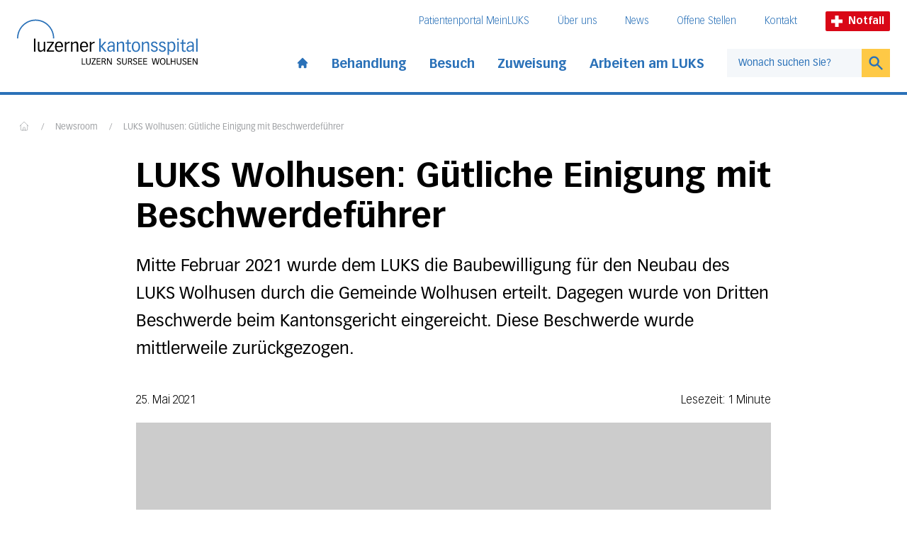

--- FILE ---
content_type: text/html; charset=UTF-8
request_url: https://www.luks.ch/newsroom/luks-wolhusen-guetliche-einigung-mit-beschwerdefuehrer/
body_size: 13006
content:
<!DOCTYPE html><html lang="de"><head><meta charSet="utf-8"/><meta http-equiv="x-ua-compatible" content="ie=edge"/><meta name="viewport" content="width=device-width, initial-scale=1, shrink-to-fit=no"/><meta name="generator" content="Gatsby 5.13.1"/><meta data-react-helmet="true" name="viewport" content="width=device-width, initial-scale=1, maximum-scale=1"/><meta data-react-helmet="true" name="generator" content="Gatsby"/><meta data-react-helmet="true" name="HandheldFriendly" content="true"/><meta data-react-helmet="true" name="MobileOptimized" content="width"/><meta data-react-helmet="true" name="title" content="LUKS Wolhusen: Gütliche Einigung mit Beschwerdeführer | Luzerner Kantonsspital"/><meta data-react-helmet="true" name="description" content="Mitte Februar 2021 wurde dem LUKS die Baubewilligung für den Neubau des LUKS Wolhusen durch die Gemeinde Wolhusen erteilt. Dagegen wurde von Dritten Beschwerde beim Kantonsgericht eingereicht. Diese Beschwerde wurde mittlerweile zurückgezogen."/><meta data-react-helmet="true" name="referrer" content="origin"/><meta data-react-helmet="true" property="og:site_name" content="Luzerner Kantonsspital"/><meta data-react-helmet="true" property="og:type" content="article"/><meta data-react-helmet="true" property="og:title" content="LUKS Wolhusen: Gütliche Einigung mit Beschwerdeführer | Luzerner Kantonsspital"/><meta data-react-helmet="true" property="og:description" content="Mitte Februar 2021 wurde dem LUKS die Baubewilligung für den Neubau des LUKS Wolhusen durch die Gemeinde Wolhusen erteilt. Dagegen wurde von Dritten Beschwerde beim Kantonsgericht eingereicht. Diese Beschwerde wurde mittlerweile zurückgezogen."/><meta data-react-helmet="true" name="twitter:card" content="summary"/><meta data-react-helmet="true" name="twitter:description" content="Mitte Februar 2021 wurde dem LUKS die Baubewilligung für den Neubau des LUKS Wolhusen durch die Gemeinde Wolhusen erteilt. Dagegen wurde von Dritten Beschwerde beim Kantonsgericht eingereicht. Diese Beschwerde wurde mittlerweile zurückgezogen."/><meta data-react-helmet="true" name="twitter:title" content="LUKS Wolhusen: Gütliche Einigung mit Beschwerdeführer | Luzerner Kantonsspital"/><meta data-react-helmet="true" name="google-site-verification" content="4z9JQqD2Q3rI43oSrpQdZXu8vcG48uZXaHWjj1svsRQ"/><meta data-react-helmet="true" property="og:image" content="https://www.luks.ch/sites/default/files/styles/metatag_image/public/media/images/Bild1_0_1.jpg?itok=MzAmW9uv"/><meta data-react-helmet="true" property="og:url" content="https://www.luks.ch/newsroom/luks-wolhusen-guetliche-einigung-mit-beschwerdefuehrer"/><meta data-react-helmet="true" name="twitter:url" content="https://www.luks.ch"/><meta data-react-helmet="true" name="twitter:image" content="https://www.luks.ch/sites/default/files/styles/metatag_image/public/media/images/Bild1_0_1.jpg?itok=MzAmW9uv"/><style data-href="/styles.6ca8f34e039372ac153e.css" data-identity="gatsby-global-css">@font-face{font-family:swiper-icons;font-style:normal;font-weight:400;src:url("data:application/font-woff;charset=utf-8;base64, [base64]//wADZ2x5ZgAAAywAAADMAAAD2MHtryVoZWFkAAABbAAAADAAAAA2E2+eoWhoZWEAAAGcAAAAHwAAACQC9gDzaG10eAAAAigAAAAZAAAArgJkABFsb2NhAAAC0AAAAFoAAABaFQAUGG1heHAAAAG8AAAAHwAAACAAcABAbmFtZQAAA/gAAAE5AAACXvFdBwlwb3N0AAAFNAAAAGIAAACE5s74hXjaY2BkYGAAYpf5Hu/j+W2+MnAzMYDAzaX6QjD6/4//Bxj5GA8AuRwMYGkAPywL13jaY2BkYGA88P8Agx4j+/8fQDYfA1AEBWgDAIB2BOoAeNpjYGRgYNBh4GdgYgABEMnIABJzYNADCQAACWgAsQB42mNgYfzCOIGBlYGB0YcxjYGBwR1Kf2WQZGhhYGBiYGVmgAFGBiQQkOaawtDAoMBQxXjg/wEGPcYDDA4wNUA2CCgwsAAAO4EL6gAAeNpj2M0gyAACqxgGNWBkZ2D4/wMA+xkDdgAAAHjaY2BgYGaAYBkGRgYQiAHyGMF8FgYHIM3DwMHABGQrMOgyWDLEM1T9/w8UBfEMgLzE////P/5//f/V/xv+r4eaAAeMbAxwIUYmIMHEgKYAYjUcsDAwsLKxc3BycfPw8jEQA/[base64]/uznmfPFBNODM2K7MTQ45YEAZqGP81AmGGcF3iPqOop0r1SPTaTbVkfUe4HXj97wYE+yNwWYxwWu4v1ugWHgo3S1XdZEVqWM7ET0cfnLGxWfkgR42o2PvWrDMBSFj/IHLaF0zKjRgdiVMwScNRAoWUoH78Y2icB/yIY09An6AH2Bdu/UB+yxopYshQiEvnvu0dURgDt8QeC8PDw7Fpji3fEA4z/PEJ6YOB5hKh4dj3EvXhxPqH/SKUY3rJ7srZ4FZnh1PMAtPhwP6fl2PMJMPDgeQ4rY8YT6Gzao0eAEA409DuggmTnFnOcSCiEiLMgxCiTI6Cq5DZUd3Qmp10vO0LaLTd2cjN4fOumlc7lUYbSQcZFkutRG7g6JKZKy0RmdLY680CDnEJ+UMkpFFe1RN7nxdVpXrC4aTtnaurOnYercZg2YVmLN/d/gczfEimrE/fs/bOuq29Zmn8tloORaXgZgGa78yO9/cnXm2BpaGvq25Dv9S4E9+5SIc9PqupJKhYFSSl47+Qcr1mYNAAAAeNptw0cKwkAAAMDZJA8Q7OUJvkLsPfZ6zFVERPy8qHh2YER+3i/BP83vIBLLySsoKimrqKqpa2hp6+jq6RsYGhmbmJqZSy0sraxtbO3sHRydnEMU4uR6yx7JJXveP7WrDycAAAAAAAH//wACeNpjYGRgYOABYhkgZgJCZgZNBkYGLQZtIJsFLMYAAAw3ALgAeNolizEKgDAQBCchRbC2sFER0YD6qVQiBCv/H9ezGI6Z5XBAw8CBK/m5iQQVauVbXLnOrMZv2oLdKFa8Pjuru2hJzGabmOSLzNMzvutpB3N42mNgZGBg4GKQYzBhYMxJLMlj4GBgAYow/P/PAJJhLM6sSoWKfWCAAwDAjgbRAAB42mNgYGBkAIIbCZo5IPrmUn0hGA0AO8EFTQAA")}:root{--swiper-theme-color:#007aff}.swiper{list-style:none;margin-left:auto;margin-right:auto;overflow:hidden;padding:0;position:relative;z-index:1}.swiper-vertical>.swiper-wrapper{flex-direction:column}.swiper-wrapper{box-sizing:content-box;display:flex;height:100%;position:relative;transition-property:transform;width:100%;z-index:1}.swiper-android .swiper-slide,.swiper-wrapper{transform:translateZ(0)}.swiper-pointer-events{touch-action:pan-y}.swiper-pointer-events.swiper-vertical{touch-action:pan-x}.swiper-slide{flex-shrink:0;height:100%;position:relative;transition-property:transform;width:100%}.swiper-slide-invisible-blank{visibility:hidden}.swiper-autoheight,.swiper-autoheight .swiper-slide{height:auto}.swiper-autoheight .swiper-wrapper{align-items:flex-start;transition-property:transform,height}.swiper-backface-hidden .swiper-slide{backface-visibility:hidden;transform:translateZ(0)}.swiper-3d,.swiper-3d.swiper-css-mode .swiper-wrapper{perspective:1200px}.swiper-3d .swiper-cube-shadow,.swiper-3d .swiper-slide,.swiper-3d .swiper-slide-shadow,.swiper-3d .swiper-slide-shadow-bottom,.swiper-3d .swiper-slide-shadow-left,.swiper-3d .swiper-slide-shadow-right,.swiper-3d .swiper-slide-shadow-top,.swiper-3d .swiper-wrapper{transform-style:preserve-3d}.swiper-3d .swiper-slide-shadow,.swiper-3d .swiper-slide-shadow-bottom,.swiper-3d .swiper-slide-shadow-left,.swiper-3d .swiper-slide-shadow-right,.swiper-3d .swiper-slide-shadow-top{height:100%;left:0;pointer-events:none;position:absolute;top:0;width:100%;z-index:10}.swiper-3d .swiper-slide-shadow{background:rgba(0,0,0,.15)}.swiper-3d .swiper-slide-shadow-left{background-image:linear-gradient(270deg,rgba(0,0,0,.5),transparent)}.swiper-3d .swiper-slide-shadow-right{background-image:linear-gradient(90deg,rgba(0,0,0,.5),transparent)}.swiper-3d .swiper-slide-shadow-top{background-image:linear-gradient(0deg,rgba(0,0,0,.5),transparent)}.swiper-3d .swiper-slide-shadow-bottom{background-image:linear-gradient(180deg,rgba(0,0,0,.5),transparent)}.swiper-css-mode>.swiper-wrapper{-ms-overflow-style:none;overflow:auto;scrollbar-width:none}.swiper-css-mode>.swiper-wrapper::-webkit-scrollbar{display:none}.swiper-css-mode>.swiper-wrapper>.swiper-slide{scroll-snap-align:start start}.swiper-horizontal.swiper-css-mode>.swiper-wrapper{scroll-snap-type:x mandatory}.swiper-vertical.swiper-css-mode>.swiper-wrapper{scroll-snap-type:y mandatory}.swiper-centered>.swiper-wrapper:before{content:"";flex-shrink:0;order:9999}.swiper-centered.swiper-horizontal>.swiper-wrapper>.swiper-slide:first-child{margin-inline-start:var(--swiper-centered-offset-before)}.swiper-centered.swiper-horizontal>.swiper-wrapper:before{height:100%;min-height:1px;width:var(--swiper-centered-offset-after)}.swiper-centered.swiper-vertical>.swiper-wrapper>.swiper-slide:first-child{margin-block-start:var(--swiper-centered-offset-before)}.swiper-centered.swiper-vertical>.swiper-wrapper:before{height:var(--swiper-centered-offset-after);min-width:1px;width:100%}.swiper-centered>.swiper-wrapper>.swiper-slide{scroll-snap-align:center center}.swiper-pagination{position:absolute;text-align:center;transform:translateZ(0);transition:opacity .3s;z-index:10}.swiper-pagination.swiper-pagination-hidden{opacity:0}.swiper-horizontal>.swiper-pagination-bullets,.swiper-pagination-bullets.swiper-pagination-horizontal,.swiper-pagination-custom,.swiper-pagination-fraction{bottom:10px;left:0;width:100%}.swiper-pagination-bullets-dynamic{font-size:0;overflow:hidden}.swiper-pagination-bullets-dynamic .swiper-pagination-bullet{position:relative;transform:scale(.33)}.swiper-pagination-bullets-dynamic .swiper-pagination-bullet-active,.swiper-pagination-bullets-dynamic .swiper-pagination-bullet-active-main{transform:scale(1)}.swiper-pagination-bullets-dynamic .swiper-pagination-bullet-active-prev{transform:scale(.66)}.swiper-pagination-bullets-dynamic .swiper-pagination-bullet-active-prev-prev{transform:scale(.33)}.swiper-pagination-bullets-dynamic .swiper-pagination-bullet-active-next{transform:scale(.66)}.swiper-pagination-bullets-dynamic .swiper-pagination-bullet-active-next-next{transform:scale(.33)}.swiper-pagination-bullet{background:var(--swiper-pagination-bullet-inactive-color,#000);border-radius:50%;display:inline-block;height:var(--swiper-pagination-bullet-height,var(--swiper-pagination-bullet-size,8px));opacity:var(--swiper-pagination-bullet-inactive-opacity,.2);width:var(--swiper-pagination-bullet-width,var(--swiper-pagination-bullet-size,8px))}button.swiper-pagination-bullet{-webkit-appearance:none;appearance:none;border:none;box-shadow:none;margin:0;padding:0}.swiper-pagination-clickable .swiper-pagination-bullet{cursor:pointer}.swiper-pagination-bullet:only-child{display:none!important}.swiper-pagination-bullet-active{background:var(--swiper-pagination-color,var(--swiper-theme-color));opacity:var(--swiper-pagination-bullet-opacity,1)}.swiper-pagination-vertical.swiper-pagination-bullets,.swiper-vertical>.swiper-pagination-bullets{right:10px;top:50%;transform:translate3d(0,-50%,0)}.swiper-pagination-vertical.swiper-pagination-bullets .swiper-pagination-bullet,.swiper-vertical>.swiper-pagination-bullets .swiper-pagination-bullet{display:block;margin:var(--swiper-pagination-bullet-vertical-gap,6px) 0}.swiper-pagination-vertical.swiper-pagination-bullets.swiper-pagination-bullets-dynamic,.swiper-vertical>.swiper-pagination-bullets.swiper-pagination-bullets-dynamic{top:50%;transform:translateY(-50%);width:8px}.swiper-pagination-vertical.swiper-pagination-bullets.swiper-pagination-bullets-dynamic .swiper-pagination-bullet,.swiper-vertical>.swiper-pagination-bullets.swiper-pagination-bullets-dynamic .swiper-pagination-bullet{display:inline-block;transition:transform .2s,top .2s}.swiper-horizontal>.swiper-pagination-bullets .swiper-pagination-bullet,.swiper-pagination-horizontal.swiper-pagination-bullets .swiper-pagination-bullet{margin:0 var(--swiper-pagination-bullet-horizontal-gap,4px)}.swiper-horizontal>.swiper-pagination-bullets.swiper-pagination-bullets-dynamic,.swiper-pagination-horizontal.swiper-pagination-bullets.swiper-pagination-bullets-dynamic{left:50%;transform:translateX(-50%);white-space:nowrap}.swiper-horizontal>.swiper-pagination-bullets.swiper-pagination-bullets-dynamic .swiper-pagination-bullet,.swiper-pagination-horizontal.swiper-pagination-bullets.swiper-pagination-bullets-dynamic .swiper-pagination-bullet{transition:transform .2s,left .2s}.swiper-horizontal.swiper-rtl>.swiper-pagination-bullets-dynamic .swiper-pagination-bullet{transition:transform .2s,right .2s}.swiper-pagination-progressbar{background:rgba(0,0,0,.25);position:absolute}.swiper-pagination-progressbar .swiper-pagination-progressbar-fill{background:var(--swiper-pagination-color,var(--swiper-theme-color));height:100%;left:0;position:absolute;top:0;transform:scale(0);transform-origin:left top;width:100%}.swiper-rtl .swiper-pagination-progressbar .swiper-pagination-progressbar-fill{transform-origin:right top}.swiper-horizontal>.swiper-pagination-progressbar,.swiper-pagination-progressbar.swiper-pagination-horizontal,.swiper-pagination-progressbar.swiper-pagination-vertical.swiper-pagination-progressbar-opposite,.swiper-vertical>.swiper-pagination-progressbar.swiper-pagination-progressbar-opposite{height:4px;left:0;top:0;width:100%}.swiper-horizontal>.swiper-pagination-progressbar.swiper-pagination-progressbar-opposite,.swiper-pagination-progressbar.swiper-pagination-horizontal.swiper-pagination-progressbar-opposite,.swiper-pagination-progressbar.swiper-pagination-vertical,.swiper-vertical>.swiper-pagination-progressbar{height:100%;left:0;top:0;width:4px}.swiper-pagination-lock{display:none}</style><style>.gatsby-image-wrapper{position:relative;overflow:hidden}.gatsby-image-wrapper picture.object-fit-polyfill{position:static!important}.gatsby-image-wrapper img{bottom:0;height:100%;left:0;margin:0;max-width:none;padding:0;position:absolute;right:0;top:0;width:100%;object-fit:cover}.gatsby-image-wrapper [data-main-image]{opacity:0;transform:translateZ(0);transition:opacity .25s linear;will-change:opacity}.gatsby-image-wrapper-constrained{display:inline-block;vertical-align:top}</style><noscript><style>.gatsby-image-wrapper noscript [data-main-image]{opacity:1!important}.gatsby-image-wrapper [data-placeholder-image]{opacity:0!important}</style></noscript><script type="module">const e="undefined"!=typeof HTMLImageElement&&"loading"in HTMLImageElement.prototype;e&&document.body.addEventListener("load",(function(e){const t=e.target;if(void 0===t.dataset.mainImage)return;if(void 0===t.dataset.gatsbyImageSsr)return;let a=null,n=t;for(;null===a&&n;)void 0!==n.parentNode.dataset.gatsbyImageWrapper&&(a=n.parentNode),n=n.parentNode;const o=a.querySelector("[data-placeholder-image]"),r=new Image;r.src=t.currentSrc,r.decode().catch((()=>{})).then((()=>{t.style.opacity=1,o&&(o.style.opacity=0,o.style.transition="opacity 500ms linear")}))}),!0);</script><title data-react-helmet="true">LUKS Wolhusen: Gütliche Einigung mit Beschwerdeführer | Luzerner Kantonsspital</title><link data-react-helmet="true" rel="canonical" href="https://www.luks.ch/newsroom/luks-wolhusen-guetliche-einigung-mit-beschwerdefuehrer"/><script data-react-helmet="true" type="application/ld+json">{"@context":"http://schema.org","@type":"NewsArticle","headline":"LUKS Wolhusen: Gütliche Einigung mit Beschwerdeführer","author":"Luzerner Kantonsspital","publisher":"Luzerner Kantonsspital","datePublished":"2021-05-25","dateModified":"2021-07-20","image":["https://www.luks.chhttps://cms.luks.ch/sites/default/files/styles/para_teaser_mega/public/media/images/Bild1_0_1.jpg?h=cb83a5d8&itok=aS7Y03c8","https://www.luks.chhttps://cms.luks.ch/sites/default/files/styles/para_teaser/public/media/images/Bild1_0_1.jpg?h=cb83a5d8&itok=MPKpYdM1"]}</script><link rel="icon" href="/favicon-32x32.png?v=15e8d1c38cbbe5f27fa63c4e8a7ebd14" type="image/png"/><link rel="manifest" href="/manifest.webmanifest" crossorigin="anonymous"/><link rel="apple-touch-icon" sizes="48x48" href="/icons/icon-48x48.png?v=15e8d1c38cbbe5f27fa63c4e8a7ebd14"/><link rel="apple-touch-icon" sizes="72x72" href="/icons/icon-72x72.png?v=15e8d1c38cbbe5f27fa63c4e8a7ebd14"/><link rel="apple-touch-icon" sizes="96x96" href="/icons/icon-96x96.png?v=15e8d1c38cbbe5f27fa63c4e8a7ebd14"/><link rel="apple-touch-icon" sizes="144x144" href="/icons/icon-144x144.png?v=15e8d1c38cbbe5f27fa63c4e8a7ebd14"/><link rel="apple-touch-icon" sizes="192x192" href="/icons/icon-192x192.png?v=15e8d1c38cbbe5f27fa63c4e8a7ebd14"/><link rel="apple-touch-icon" sizes="256x256" href="/icons/icon-256x256.png?v=15e8d1c38cbbe5f27fa63c4e8a7ebd14"/><link rel="apple-touch-icon" sizes="384x384" href="/icons/icon-384x384.png?v=15e8d1c38cbbe5f27fa63c4e8a7ebd14"/><link rel="apple-touch-icon" sizes="512x512" href="/icons/icon-512x512.png?v=15e8d1c38cbbe5f27fa63c4e8a7ebd14"/><script>(function(w,d,s,l,i){w[l]=w[l]||[];w[l].push({'gtm.start': new Date().getTime(),event:'gtm.js'});var f=d.getElementsByTagName(s)[0], j=d.createElement(s),dl=l!='dataLayer'?'&l='+l:'';j.async=true;j.src= 'https://www.googletagmanager.com/gtm.js?id='+i+dl+'';f.parentNode.insertBefore(j,f); })(window,document,'script','dataLayer', 'GTM-K6XTT93');</script><link rel="sitemap" type="application/xml" href="/sitemap-index.xml"/><link rel="stylesheet" href="/styles.css"/><script src="https://www.googleoptimize.com/optimize.js?id=GTM-PV9DJW6"></script></head><body><noscript><iframe src="https://www.googletagmanager.com/ns.html?id=GTM-K6XTT93" height="0" width="0" style="display: none; visibility: hidden" aria-hidden="true"></iframe></noscript><div id="___gatsby"><div style="outline:none" tabindex="-1" id="gatsby-focus-wrapper"><div class="theme-luzern"><div class="snap-y snap-proximity scroll-pt-36"><a tabindex="1" href="#main-content" class="skip-link-luks">Direkt zum Inhalt</a><a tabindex="1" href="#footer" class="skip-link-luks">Direkt zum Fussbereich</a><div class="sticky top-0 z-40"><button tabindex="2" class="skip-link-luks">Direkt zur Suche</button><div class="container-page bg-white pt-2 transition-all duration-[600ms] pb-6"><div><div class="container-content flex items-end justify-between lg:items-center" id="header-logo"><a class="focus-luks md:mr-4 xl:mr-8 focus-luks" href="/"><div class="flex max-w-[85%] flex-col items-end"><img src="/luks-logo.svg" alt="Luzerner Kantonsspital"/><div class="max-w-[82%] pt-1"><img height="9" width="auto" src="/luks-subtitle.svg" alt="Luzern, Sursee, Wollhusen"/></div><span class="sr-only">Startseite des Luzerner Kantonsspital</span></div></a><div class="ml-4 hidden pt-2 md:ml-8 lg:block"><div style="transition-property:opacity;transition-duration:200ms;transition-delay:200ms;opacity:1"><div style="transition-property:height;transition-duration:200ms;transition-delay:0ms;transition-timing-function:ease-in-out"><div><div class="flex items-center justify-end whitespace-nowrap pb-6"><nav aria-label="Meta-Navigation"><ul class="flex text-sm font-thin text-blue-900"><li class="mr-10"><a class="inline-block border-b border-white transition duration-300 focus-luks hover:border-blue-900 hover:text-blue-500" href="/meinluks">Patientenportal MeinLUKS</a></li><li class="mr-10"><a class="inline-block border-b border-white transition duration-300 focus-luks hover:border-blue-900 hover:text-blue-500" href="/ihr-luks">Über uns</a></li><li class="mr-10"><a class="inline-block border-b border-white transition duration-300 focus-luks hover:border-blue-900 hover:text-blue-500" href="/newsroom">News</a></li><li class="mr-10"><a class="inline-block border-b border-white transition duration-300 focus-luks hover:border-blue-900 hover:text-blue-500" href="/stellen-und-karriere/offene-stellen">Offene Stellen</a></li><li class="mr-10"><a class="inline-block border-b border-white transition duration-300 focus-luks hover:border-blue-900 hover:text-blue-500" href="/ihr-luks/kontakt">Kontakt</a></li></ul></nav><a class="focus-luks mr-3 flex items-center rounded-sm bg-red-500 px-2 py-1 text-xs font-bold text-white md:text-sm lg:mr-0 focus-luks" href="/notfall"><svg xmlns="http://www.w3.org/2000/svg" version="1.0" viewBox="0 0 66 66" class="mr-1 h-3 md:h-4 lg:mr-2"><path d="m 23,0 0,23 -23,0 0,20 23,0 0,23 20,0 0,-23 23,0 0,-20 -23,0 0,-23 -20,0 z" style="fill:white"></path></svg>Notfall</a></div></div></div></div><div class="flex items-center"><nav aria-label="Hauptnavigation"><ul class="flex items-center font-bold xl:text-lg text-blue-900"><li class="pr-4 xl:pr-8"><a class=" inline-block pt-2  transition duration-300 focus-luks hover:text-blue-500" href="/"><svg xmlns="http://www.w3.org/2000/svg" viewBox="0 0 20 20" fill="currentColor" aria-hidden="true" class="h-[1.125rem]"><path d="M10.707 2.293a1 1 0 00-1.414 0l-7 7a1 1 0 001.414 1.414L4 10.414V17a1 1 0 001 1h2a1 1 0 001-1v-2a1 1 0 011-1h2a1 1 0 011 1v2a1 1 0 001 1h2a1 1 0 001-1v-6.586l.293.293a1 1 0 001.414-1.414l-7-7z"></path></svg><span class="sr-only">Start page</span></a></li><li class="relative pr-4 xl:pr-8"><div class="relative"><button class=" pt-2 pb-0.5 inline-block border-white border-b-4 transition duration-300  whitespace-nowrap font-bold focus-luks hover:text-blue-500 hover:border-blue-900" id="headlessui-popover-button-undefined" type="button" aria-expanded="false">Behandlung</button></div></li><li class="relative pr-4 xl:pr-8"><div class="relative"><button class=" pt-2 pb-0.5 inline-block border-white border-b-4 transition duration-300  whitespace-nowrap font-bold focus-luks hover:text-blue-500 hover:border-blue-900" id="headlessui-popover-button-undefined" type="button" aria-expanded="false">Besuch</button></div></li><li class="relative pr-4 xl:pr-8"><div class="relative"><button class=" pt-2 pb-0.5 inline-block border-white border-b-4 transition duration-300  whitespace-nowrap font-bold focus-luks hover:text-blue-500 hover:border-blue-900" id="headlessui-popover-button-undefined" type="button" aria-expanded="false">Zuweisung</button></div></li><li class="relative pr-4 xl:pr-8"><div class="relative"><button class=" pt-2 pb-0.5 inline-block border-white border-b-4 transition duration-300  whitespace-nowrap font-bold focus-luks hover:text-blue-500 hover:border-blue-900" id="headlessui-popover-button-undefined" type="button" aria-expanded="false">Arbeiten am LUKS</button></div></li></ul></nav><form action="#" class="flex min-w-[210px]"><div class="relative w-full"><input autoComplete="off" type="text" name="query" class="header-search-input focus block h-10 w-full border border-r-0 border-grey-500 px-4 text-sm text-black focus:border-grey-500 focus-visible:border-grey-500 lg:border-0 placeholder:text-blue-900 focus:ring-yellow-500 lg:bg-blue-100" placeholder="Wonach suchen Sie?" id="headlessui-combobox-input-undefined" role="combobox" aria-expanded="false"/></div><button type="submit" class="h-10 w-12  border transition lg:border-0 focus-luks border-yellow-500 bg-yellow-500 text-blue-900 hover:bg-yellow-600"><svg xmlns="http://www.w3.org/2000/svg" viewBox="0 0 20 20" fill="currentColor" aria-hidden="true" class="mx-auto h-6"><path fill-rule="evenodd" d="M8 4a4 4 0 100 8 4 4 0 000-8zM2 8a6 6 0 1110.89 3.476l4.817 4.817a1 1 0 01-1.414 1.414l-4.816-4.816A6 6 0 012 8z" clip-rule="evenodd"></path></svg><span class="sr-only">Suchen</span></button></form></div></div><div class="flex items-center lg:hidden"><a class="focus-luks mr-3 flex items-center rounded-sm bg-red-500 px-2 py-1 text-xs font-bold text-white md:text-sm lg:mr-0 focus-luks" href="/notfall"><svg xmlns="http://www.w3.org/2000/svg" version="1.0" viewBox="0 0 66 66" class="mr-1 h-3 md:h-4 lg:mr-2"><path d="m 23,0 0,23 -23,0 0,20 23,0 0,23 20,0 0,-23 23,0 0,-20 -23,0 0,-23 -20,0 z" style="fill:white"></path></svg>Notfall</a><button aria-label="Open mobile navigation and focus Search input" id="headlessui-popover-button-undefined" type="button" aria-expanded="false"><span class="focus mr-1.5 block py-1"><svg xmlns="http://www.w3.org/2000/svg" viewBox="0 0 20 20" fill="currentColor" aria-hidden="true" class="h-6 w-6"><path fill-rule="evenodd" d="M8 4a4 4 0 100 8 4 4 0 000-8zM2 8a6 6 0 1110.89 3.476l4.817 4.817a1 1 0 01-1.414 1.414l-4.816-4.816A6 6 0 012 8z" clip-rule="evenodd"></path></svg></span></button><button aria-label="Show mobile navigation" id="headlessui-popover-button-undefined" type="button" aria-expanded="false"><svg xmlns="http://www.w3.org/2000/svg" fill="none" viewBox="0 0 24 24" stroke-width="2" stroke="currentColor" aria-hidden="true" class="h-8 w-8"><path stroke-linecap="round" stroke-linejoin="round" d="M4 6h16M4 12h8m-8 6h16"></path></svg></button></div></div></div></div><div class="absolute bottom-0 left-0 h-1 w-full delay-500 duration-500 bg-blue-900"><div style="width:0" class="h-full bg-yellow-500"></div></div></div><div id="main-content"><main class="flex-1"><div class="my-5 md:my-8"><div class="container-page"><div class="container-content"><nav class="flex select-none overflow-x-auto overflow-y-hidden py-1 pl-0.5 no-scrollbar lg:overflow-y-visible mb-3 md:mb-6" aria-label="Breadcrumb"><ol class="flex flex-1 items-center space-x-2 whitespace-nowrap sm:space-x-4"><li class="flex items-baseline"><a class="block border-b border-transparent pb-1 transition duration-300 focus-luks text-grey-600 hover:text-blue-500 hover:border-blue-500 hover:border-blue-500" href="/"><svg fill="none" stroke="currentColor" viewBox="0 0 24 24" xmlns="http://www.w3.org/2000/svg" width="20" height="20" class="h-4 w-4 shrink-0"><path stroke-linecap="round" stroke-linejoin="round" stroke-width="1" d="M3 12l2-2m0 0l7-7 7 7M5 10v10a1 1 0 001 1h3m10-11l2 2m-2-2v10a1 1 0 01-1 1h-3m-6 0a1 1 0 001-1v-4a1 1 0 011-1h2a1 1 0 011 1v4a1 1 0 001 1m-6 0h6"></path></svg><span class="sr-only">Home</span></a></li><li class="flex items-baseline"><div class="shrink-0 border-b border-transparent text-xs leading-none text-grey-600" aria-hidden="true">/</div><a class="ml-2 border-b border-transparent text-xs leading-none transition duration-300 sm:ml-4 focus-luks hover:text-blue-500 hover:border-blue-500 text-grey-600" href="/newsroom">Newsroom</a></li><li class="flex items-baseline"><div class="shrink-0 border-b border-transparent text-xs leading-none text-grey-600" aria-hidden="true">/</div><a aria-current="page" class="ml-2 border-b border-transparent text-xs leading-none transition duration-300 sm:ml-4 focus-luks hover:text-blue-500 hover:border-blue-500 text-grey-600" href="/newsroom/luks-wolhusen-guetliche-einigung-mit-beschwerdefuehrer">LUKS Wolhusen: Gütliche Einigung mit Beschwerdeführer</a></li></ol></nav><div class="container-text"><h1 class="text-3xl font-bold lg:text-5xl lg:leading-[1.2]">LUKS Wolhusen: Gütliche Einigung mit Beschwerdeführer</h1><div class="mt-6 text-lead-sm md:text-lead-md lg:text-lead-lg">Mitte Februar 2021 wurde dem LUKS die Baubewilligung für den Neubau des LUKS Wolhusen durch die Gemeinde Wolhusen erteilt. Dagegen wurde von Dritten Beschwerde beim Kantonsgericht eingereicht. Diese Beschwerde wurde mittlerweile zurückgezogen.</div></div></div></div></div><div class="body min-h-[400px]"><div class="container-page my-10"><div class="container-content"><div class="container-text"><div class="my-5 flex justify-between font-thin"><div>25. Mai 2021</div><div>Lesezeit: 1 Minute</div></div><div data-gatsby-image-wrapper="" class="gatsby-image-wrapper gatsby-image-wrapper-constrained mt-5 mb-2 block h-auto w-full"><div style="max-width:1396px;display:block"><img alt="" role="presentation" aria-hidden="true" src="data:image/svg+xml;charset=utf-8,%3Csvg%20height=&#x27;1047&#x27;%20width=&#x27;1396&#x27;%20xmlns=&#x27;http://www.w3.org/2000/svg&#x27;%20version=&#x27;1.1&#x27;%3E%3C/svg%3E" style="max-width:100%;display:block;position:static"/></div><div aria-hidden="true" data-placeholder-image="" style="opacity:1;transition:opacity 500ms linear;background-color:#CCC;position:absolute;top:0;left:0;bottom:0;right:0;object-position:50% 50%"></div><img data-gatsby-image-ssr="" data-main-image="" style="object-position:50% 50%;opacity:0" sizes="(min-width: 430px): 768px" decoding="async" loading="lazy" data-src="https://cms.luks.ch/sites/default/files/styles/gatsby_content_xl/public/media/images/Bild1_0_1.jpg?itok=vuo2djIt" data-srcset="https://cms.luks.ch/sites/default/files/styles/gatsby_content_xs/public/media/images/Bild1_0_1.jpg?itok=BGlNVR8E 384w, https://cms.luks.ch/sites/default/files/styles/gatsby_content_s/public/media/images/Bild1_0_1.jpg?itok=YmsF2rBh 576w, https://cms.luks.ch/sites/default/files/styles/gatsby_content_m/public/media/images/Bild1_0_1.jpg?itok=GhPvLWBd 768w, https://cms.luks.ch/sites/default/files/styles/gatsby_content_l/public/media/images/Bild1_0_1.jpg?itok=a3SBjE7Y 1152w, https://cms.luks.ch/sites/default/files/styles/gatsby_content_xl/public/media/images/Bild1_0_1.jpg?itok=vuo2djIt 1396w" alt="Ausbau am Ambulanten Zentrum Sursee"/><noscript><img data-gatsby-image-ssr="" data-main-image="" style="object-position:50% 50%;opacity:0" sizes="(min-width: 430px): 768px" decoding="async" loading="lazy" src="https://cms.luks.ch/sites/default/files/styles/gatsby_content_xl/public/media/images/Bild1_0_1.jpg?itok=vuo2djIt" srcSet="https://cms.luks.ch/sites/default/files/styles/gatsby_content_xs/public/media/images/Bild1_0_1.jpg?itok=BGlNVR8E 384w, https://cms.luks.ch/sites/default/files/styles/gatsby_content_s/public/media/images/Bild1_0_1.jpg?itok=YmsF2rBh 576w, https://cms.luks.ch/sites/default/files/styles/gatsby_content_m/public/media/images/Bild1_0_1.jpg?itok=GhPvLWBd 768w, https://cms.luks.ch/sites/default/files/styles/gatsby_content_l/public/media/images/Bild1_0_1.jpg?itok=a3SBjE7Y 1152w, https://cms.luks.ch/sites/default/files/styles/gatsby_content_xl/public/media/images/Bild1_0_1.jpg?itok=vuo2djIt 1396w" alt="Ausbau am Ambulanten Zentrum Sursee"/></noscript><script type="module">const t="undefined"!=typeof HTMLImageElement&&"loading"in HTMLImageElement.prototype;if(t){const t=document.querySelectorAll("img[data-main-image]");for(let e of t){e.dataset.src&&(e.setAttribute("src",e.dataset.src),e.removeAttribute("data-src")),e.dataset.srcset&&(e.setAttribute("srcset",e.dataset.srcset),e.removeAttribute("data-srcset"));const t=e.parentNode.querySelectorAll("source[data-srcset]");for(let e of t)e.setAttribute("srcset",e.dataset.srcset),e.removeAttribute("data-srcset");e.complete&&(e.style.opacity=1,e.parentNode.parentNode.querySelector("[data-placeholder-image]").style.opacity=0)}}</script></div></div></div></div><div class="container-page mb-4 lg:mb-8"><div class="container-content"><div class="container-text"><div class="my-2 md:my-6"><div class="prose max-w-none lg:prose-xl"><p><span><span><span><span><span><span>Mitte Februar 2021 wurde dem LUKS die Baubewilligung für den Neubau des LUKS Wolhusen durch die Gemeinde Wolhusen erteilt. Dagegen wurde von Dritten Beschwerde beim Kantonsgericht eingereicht. </span></span></span></span></span></span></p>

<p><span><span><span><span><span><span>Diese Beschwerde wurde mittlerweile zurückgezogen, da eine gütliche Einigung mit den Beschwerdeführern hinsichtlich der Umgebungsgestaltung erzielt werden konnte. Die entsprechenden Anpassungen wurden seitens der Gemeinde Wolhusen bereits bewilligt. </span></span></span></span></span></span></p>

<p><span><span><span><span><span><span>Wie an der Medienkonferenz vom 17. März 2021 kommuniziert, hat auch das Luzerner Kantonsspital (LUKS) eine Beschwerde gegen die Baubewilligung eingereicht. Diese betrifft ausschliesslich Auflagen zum Helikopterlandeplatz bezüglich des Lärmschutzes, welche grundsätzlich keine direkten Auswirkungen auf das Neubauprojekt haben. <span>Deshalb hat das LUKS seinerzeit beim Kantonsgericht gleichzeitig eine Teilrechtskraft beantragt.</span></span></span></span></span></span></span></p></div></div></div></div></div><div class="container-page"><div class="container-content"><div class="container-text"><div class="mt-10 mb-16 lg:mb-24"><p class="mb-5 !text-xl font-bold">Artikel teilen</p><div class="prose relative mx-auto inline-flex items-center space-x-5"><a class="inline-flex h-12 w-12 items-center justify-center rounded-full transition bg-blue-900 hover:bg-blue-400" href="#" target="_blank" rel="noreferrer"><svg xmlns="http://www.w3.org/2000/svg" width="15" height="15" viewBox="0 0 24 24" fill="#FFF"><path d="M9 8h-3v4h3v12h5v-12h3.642l.358-4h-4v-1.667c0-.955.192-1.333 1.115-1.333h2.885v-5h-3.808c-3.596 0-5.192 1.583-5.192 4.615v3.385z"></path></svg></a><a class="inline-flex h-12 w-12 items-center justify-center rounded-full transition bg-blue-900 hover:bg-blue-400" href="#" target="_blank" rel="noreferrer"><svg xmlns="http://www.w3.org/2000/svg" viewBox="0 0 27 27" width="16.0905" height="13.099" fill="#FFF"><path d="M32.181 3.139a13.66 13.66 0 0 1-3.8 1.03c1.383-.824 2.421-2.122 2.919-3.653a13.21 13.21 0 0 1-4.2 1.609 6.6 6.6 0 0 0-11.263 6.018 18.73 18.73 0 0 1-13.6-6.9c-.58 1.013-.885 2.16-.885 3.328a6.58 6.58 0 0 0 2.928 5.487c-1.049-.029-2.076-.31-2.993-.821v.08A6.6 6.6 0 0 0 6.6 15.751c-.574.175-1.17.267-1.77.274-.415-.005-.83-.043-1.239-.113.87 2.681 3.345 4.516 6.163 4.57-2.322 1.827-5.188 2.824-8.142 2.832A12.76 12.76 0 0 1 0 23.22c3.016 1.947 6.531 2.981 10.121 2.977A18.65 18.65 0 0 0 28.963 7.403v-.852c1.263-.942 2.352-2.096 3.218-3.411z" fill="#FFF"></path></svg></a><a class="inline-flex h-12 w-12 items-center justify-center rounded-full transition bg-blue-900 hover:bg-blue-400" href="#" target="_blank" rel="noreferrer"><svg width="15" height="15" xmlns="http://www.w3.org/2000/svg" fill="#FFF" viewBox="0 0 24 24"><path d="M12 0c-6.627 0-12 4.975-12 11.111 0 3.497 1.745 6.616 4.472 8.652v4.237l4.086-2.242c1.09.301 2.246.464 3.442.464 6.627 0 12-4.974 12-11.111 0-6.136-5.373-11.111-12-11.111zm1.193 14.963l-3.056-3.259-5.963 3.259 6.559-6.963 3.13 3.259 5.889-3.259-6.559 6.963z"></path></svg> </a><a class="inline-flex h-12 w-12 items-center justify-center rounded-full transition bg-blue-900 hover:bg-blue-400" href="#" target="_blank" rel="noreferrer"><svg xmlns="http://www.w3.org/2000/svg" width="15" height="15" viewBox="0 0 22.496 22.496" fill="#FFF"><g transform="translate(0 7.03)"><g><rect width="5.031" height="15.466" fill="#FFF"></rect></g></g><g transform="translate(7.03 7.03)"><g><path d="M171.7,160.181c-.053-.017-.1-.035-.16-.051s-.135-.028-.2-.039a4.507,4.507,0,0,0-.9-.091,6.99,6.99,0,0,0-5.406,2.957V160H160v15.466h5.031V167.03s3.8-5.295,5.406-1.406v9.842h5.029V165.029A5.016,5.016,0,0,0,171.7,160.181Z" transform="translate(-160 -160)" fill="#FFF"></path></g></g><g><g><circle cx="2.435" cy="2.435" r="2.435" fill="#FFF"></circle></g></g></svg></a></div></div></div></div></div><div class="container-page mb-4 lg:mb-8"><div class="container-content"><div class="container-text"><div class="my-2 md:my-6"><div class="prose max-w-none lg:prose-xl"><h2 id="mehr-zum-thema">Mehr zum Thema</h2></div></div></div></div></div><div class="container-page my-8"><div class="container-content"><div class="container-text"><div class="max-w-none mt-10 mb-1 text-lead-md font-bold"><h3 id="Links">Fachbereiche</h3></div><div><a class="focus pt- group mr-4 mt-4 inline-block rounded-[0.313rem] border py-1 pl-3 pr-2 transition group-hover:no-underline hover:bg-blue-100 border-blue-850" href="/standorte/standort-wolhusen"><div class="flex items-center"><span class="text-lead-sm font-bold text-blue-900 group-hover:text-blue-400">Standort Wolhusen<!-- --> Wolhusen</span><div class="pl-1"><svg xmlns="http://www.w3.org/2000/svg" class="h-4 w-6 text-blue-900 group-hover:text-blue-400" fill="none" viewBox="0 0 24 24" stroke="currentColor"><path stroke-linecap="round" stroke-linejoin="round" stroke-width="2" d="M17 8l4 4m0 0l-4 4m4-4H3"></path></svg></div></div></a></div></div></div></div><div class="container-page my-10 md:my-24"><div class="grid grid-flow-row auto-rows-auto gap-5 md:grid-cols-2 md:gap-14 container-text"><div class="h-max rounded-l-lg border-l-[0.563rem] px-4 md:px-5 border-blue-850 text-grey-900"><div class="mx-auto flex max-w-2xl flex-col justify-between lg:max-w-3xl"><div><h3 class="mb-4 text-xl font-semibold">Kontakt</h3><div class="prose mb-7 max-w-none lg:text-lg"></div></div><a class="button-primary button-primary--icon w-max" target="_blank" rel="noreferrer" href="mailto:kommunikation@luks.ch">kommunikation@luks.ch<svg xmlns="http://www.w3.org/2000/svg" fill="none" viewBox="0 0 24 24" stroke-width="2" stroke="currentColor" aria-hidden="true" class="ml-2 h-7 w-7"><path stroke-linecap="round" stroke-linejoin="round" d="M17 8l4 4m0 0l-4 4m4-4H3"></path></svg></a></div></div></div></div><div class="relative overflow-hidden md:min-h-[1020px] xl:min-h-[980px]" id="subscribe-form"><div class="top-0 h-full w-full overflow-hidden object-cover object-center md:absolute md:max-h-[1040px] md:min-h-[1020px] xl:max-h-[1000px] xl:min-h-[980px]"><div style="width:100%;position:relative;padding-bottom:100%"><img src="https://cms.luks.ch/sites/default/files/media/images/newsletter_sign-up_form_luks.ch__0.jpg" style="display:block;width:100%;position:absolute;top:0;left:0" class="top-0 h-full w-full object-cover object-center md:!absolute md:max-h-[1040px] md:min-h-[1020px]"/></div></div><div class="container-content relative"><div class="p-8 text-white md:absolute md:top-[510px] md:left-4 md:w-3/4 md:-translate-y-2/4 lg:left-6 lg:min-h-[600px] lg:w-1/2 lg:p-12 lg:pr-14 xl:top-[50px] xl:transform-none 2xl:left-0 bg-blue-900"><h2 class="section-title mb-8">Für LUKS-Newsletter anmelden</h2><div>
<form action="https://www.createsend.com/t/subscribeerror?description=" class="js-cm-form" data-id="A61C50BEC994754B1D79C5819EC1255CFBBF87B9BFCBFF7EB68B44DE81B18348ACAD861984FA1192110961E6810E44D436DE928F2078A70C241059DD59948F54" id="subForm" method="post">
<p><label>Anrede</label></p>

<div class="form-options">
<div><input id="fieldjkklttr-0" name="cm-fo-jkklttr" type="radio" value="3678467" /> <label for="fieldjkklttr-0">Frau</label></div>

<div><input id="fieldjkklttr-1" name="cm-fo-jkklttr" type="radio" value="3678468" /> <label for="fieldjkklttr-1">Herr</label></div>
</div>

<p><input id="fieldjkhkjyt" name="cm-f-jkhkjyt" placeholder="Vorname" type="text" /></p>

<p><input id="fieldjkhkjyh" name="cm-f-jkhkjyh" placeholder="Nachname" type="text" /></p>

<p><input class="js-cm-email-input" id="fieldEmail" name="cm-yhidkyy-yhidkyy" placeholder="E-Mail-Adresse" required="" type="email" /></p>

<p class="subscriptions">Wählen Sie Ihre Abonnements</p>

<div class="form-options">
<div><input id="fieldjkhkjtr-0" name="cm-fo-jkhkjtr" type="checkbox" value="3676905" /> <label for="fieldjkhkjtr-0">Allgemeine News</label></div>

<div><input id="fieldjkhkjtr-1" name="cm-fo-jkhkjtr" type="checkbox" value="3676906" /> <label for="fieldjkhkjtr-1">Personelles</label></div>

<div><input id="fieldjkhkjtr-2" name="cm-fo-jkhkjtr" type="checkbox" value="3989131" /> <label for="fieldjkhkjtr-2">Forschung</label></div>

<div><input id="fieldjkhkjtr-3" name="cm-fo-jkhkjtr" type="checkbox" value="3676907" /> <label for="fieldjkhkjtr-3">LUKS in den Medien</label></div>
</div>

<div class="form-options small">
<p><input id="fieldjkhkjjl-0" name="cm-fo-jkhkjjl" required="" type="checkbox" value="3676903" /> <label for="fieldjkhkjjl-0">Durch Angabe meiner E-Mail-Adresse und Anklicken des Buttons „Absenden“ erkläre ich mich damit einverstanden, dass das Luzerner Kantonsspital mir regelmässig Informationen zuschickt. Meine Einwilligung kann ich jederzeit widerrufen.</label></p>
</div>

<p><button class="js-cm-submit-button" type="submit">Absenden</button></p>
</form>
</div></div></div></div><form action="#"><div class="helpfulness my-20 md:flex md:items-center md:justify-center"><h3 class="mb-4 text-center text-2xl font-bold md:mb-0 md:text-left text-blue-900">War diese Seite hilfreich?</h3><div class="flex items-center justify-center gap-6"><button type="submit" aria-label="War diese Seite hilfreich? Ja" class="block h-20 w-20 rounded-full text-xl font-bold leading-6 text-white ring-offset-2 ring-offset-white duration-300 ease-in-out focus:outline-none focus-visible:ring-2 md:ml-6 ring-yellow-900 bg-blue-900 hover:bg-blue-400">Ja</button><button type="submit" aria-label="War diese Seite hilfreich? Nein" class="block h-20 w-20 rounded-full text-xl font-bold leading-6 text-white ring-offset-2 ring-offset-white duration-300 ease-in-out focus:outline-none focus-visible:ring-2 ring-yellow-900 bg-blue-900 hover:bg-blue-400">Nein</button></div></div></form></div></main></div><div id="footer"><footer><div class="container-page border-t-8 bg-blue-100 border-blue-900 bg-blue-100 py-8 md:py-12"><div class="container-content"><nav class="gap-6 md:grid md:grid-cols-2 lg:grid-cols-4"><div class="mb-8 last:mb-0 sm:mr-8 md:mb-4 lg:mb-0"><a class="block transition hover:underline focus-luks hover:text-blue-500" href="/standorte"><h3 class="mb-5 font-bold">Standorte</h3></a><ul><li class="mb-3 last:mb-0"><a class="block font-light transition duration-300 hover:underline focus-luks hover:text-blue-500" href="/standorte/standort-luzern">Luzern</a></li><li class="mb-3 last:mb-0"><a class="block font-light transition duration-300 hover:underline focus-luks hover:text-blue-500" href="/standorte/standort-sursee">Sursee</a></li><li class="mb-3 last:mb-0"><a class="block font-light transition duration-300 hover:underline focus-luks hover:text-blue-500" href="/standorte/standort-wolhusen">Wolhusen</a></li></ul></div><div class="mb-8 last:mb-0 sm:mr-8 md:mb-4 lg:mb-0"><a class="block transition hover:underline focus-luks hover:text-blue-500" href="/ihr-luks"><h3 class="mb-5 font-bold">Über das LUKS</h3></a><ul><li class="mb-3 last:mb-0"><a class="block font-light transition duration-300 hover:underline focus-luks hover:text-blue-500" href="/ihr-luks/das-unternehmen">Porträt und Zahlen</a></li><li class="mb-3 last:mb-0"><a class="block font-light transition duration-300 hover:underline focus-luks hover:text-blue-500" href="/newsroom">Newsroom</a></li><li class="mb-3 last:mb-0"><a class="block font-light transition duration-300 hover:underline focus-luks hover:text-blue-500" href="/ihr-luks/auf-instagram-mitarbeitenden-ueber-die-schulter-schauen">Hinter den Kulissen</a></li><li class="mb-3 last:mb-0"><a class="block font-light transition duration-300 hover:underline focus-luks hover:text-blue-500" href="/ihr-luks/reglemente">Reglemente</a></li></ul></div><div class="mb-8 last:mb-0 sm:mr-8 md:mb-4 lg:mb-0"><a class="block transition hover:underline focus-luks hover:text-blue-500" href="/stellen-und-karriere"><h3 class="mb-5 font-bold">Stellen und Karriere</h3></a><ul><li class="mb-3 last:mb-0"><a class="block font-light transition duration-300 hover:underline focus-luks hover:text-blue-500" href="/stellen-und-karriere/offene-stellen">Offene Stellen</a></li><li class="mb-3 last:mb-0"><a class="block font-light transition duration-300 hover:underline focus-luks hover:text-blue-500" href="/ausbildung">Ausbildung</a></li></ul></div><div class="mb-8 last:mb-0 sm:mr-8 md:mb-4 lg:mb-0"><a class="block transition hover:underline focus-luks hover:text-blue-500" href="/ihr-luks/kontakt"><h3 class="mb-5 font-bold">Kontakt</h3></a><ul><li class="mb-3 last:mb-0"><a class="block font-light transition duration-300 hover:underline focus-luks hover:text-blue-500" href="/informationen-fuer-zuweisende">Informationen für Zuweisende</a></li><li class="mb-3 last:mb-0"><a class="block font-light transition duration-300 hover:underline focus-luks hover:text-blue-500" href="/ihr-luks/medien">Medien</a></li><li class="mb-3 last:mb-0"><a class="block font-light transition duration-300 hover:underline focus-luks hover:text-blue-500" href="/veranstaltungen">Veranstaltungen</a></li></ul></div></nav><hr class="my-8 border-grey-500 opacity-50 md:my-12"/><div class="flex flex-col items-center md:flex-row md:justify-between lg:items-end"><a class="focus-luks mr-8 flex max-w-[250px] flex-col items-end focus-luks" href="/"><img src="/luks-logo.svg" alt="Luzerner Kantonsspital"/><div class="pt-1"><img height="9" width="auto" src="/luks-subtitle.svg" alt="Luzern, Sursee, Wollhusen"/></div><span class="sr-only">Luzerner Kantonsspital</span></a><div class="flex flex-1 justify-end"><ul class="mt-10 inline-flex flex-col md:mt-0 lg:flex-row"><li class="mb-0 text-center text-sm font-bold last:mr-0 last:mb-0 last:border-0 md:text-right md:text-base lg:mr-4 lg:border-r lg:pr-4 lg:text-left lg:leading-none">Universitäres Lehr- und Forschungsspital</li><li class="mb-3 text-center text-sm font-bold last:mb-0 last:border-0 md:text-right md:text-base lg:border-r lg:text-left lg:leading-none">herzlich, kompetent, vernetzt</li></ul></div></div></div></div><div class="container-page bg-white py-6 text-sm"><div class="container-content flex flex-col items-center justify-end md:flex-row"><div>© <!-- -->2026<!-- --> <!-- -->Luzerner Kantonsspital</div><ul class="mt-5 flex font-bold md:ml-6 md:mt-0"><li class="mr-6 text-center last:mr-0 lg:text-left"><a class="transition hover:underline focus-luks hover:text-blue-900" href="/disclaimer">Disclaimer</a></li><li class="mr-6 text-center last:mr-0 lg:text-left"><a class="transition hover:underline focus-luks hover:text-blue-900" href="/impressum">Impressum</a></li></ul></div></div></footer></div><div class="fixed bottom-5 z-40 flex items-center rounded-full shadow-lg delay-1000 duration-300 invisible -right-10 opacity-0"><button class="group rounded-full bg-white p-2.5 text-xl outline-none duration-300 focus:border-transparent focus:outline-none md:p-4 text-blue-500" aria-label="Scroll to top" aria-hidden="true" tabindex="-1"><svg xmlns="http://www.w3.org/2000/svg" fill="none" viewBox="0 0 24 24" stroke-width="2" stroke="currentColor" aria-hidden="true" class="h-6 w-6 opacity-50 transition-all group-hover:opacity-100 group-focus:opacity-100"><path stroke-linecap="round" stroke-linejoin="round" d="M8 7l4-4m0 0l4 4m-4-4v18"></path></svg></button></div></div></div></div><div id="gatsby-announcer" style="position:absolute;top:0;width:1px;height:1px;padding:0;overflow:hidden;clip:rect(0, 0, 0, 0);white-space:nowrap;border:0" aria-live="assertive" aria-atomic="true"></div></div><script id="gatsby-script-loader">/*<![CDATA[*/window.pagePath="/newsroom/luks-wolhusen-guetliche-einigung-mit-beschwerdefuehrer";/*]]>*/</script><!-- slice-start id="_gatsby-scripts-1" -->
          <script
            id="gatsby-chunk-mapping"
          >
            window.___chunkMapping="{\"app\":[\"/app-c85c230024101dc955dd.js\"],\"page_view_event-aggregate\":[\"/page_view_event-aggregate-3a524b92fd1761069f2d.js\"],\"session-manager\":[\"/session-manager-dcfbdd2f2c416bff4838.js\"],\"page_view_timing-aggregate\":[\"/page_view_timing-aggregate-9de4f59c3105cec16f90.js\"],\"metrics-aggregate\":[\"/metrics-aggregate-cad18924f4e6b6071a2a.js\"],\"jserrors-aggregate\":[\"/jserrors-aggregate-4934b788e711cac31149.js\"],\"ajax-aggregate\":[\"/ajax-aggregate-f0dbaebde4028887122a.js\"],\"session_trace-aggregate\":[\"/session_trace-aggregate-2a006f8a38e28bb7db10.js\"],\"spa-aggregate\":[\"/spa-aggregate-ec988015e722953e9d0e.js\"],\"session_replay-aggregate\":[\"/session_replay-aggregate-2d690e874e231dc3a8dc.js\"],\"recorder\":[\"/recorder-45abab387997488782b0.js\"],\"generic_events-aggregate\":[\"/generic_events-aggregate-ad8eb22cb95507fc83b6.js\"],\"logging-aggregate\":[\"/logging-aggregate-652f6b6db48ad2965a6c.js\"],\"soft_navigations-aggregate\":[\"/soft_navigations-aggregate-8fc08ff3185664771d04.js\"],\"component---src-pages-newsletter-besten-dank-tsx\":[\"/component---src-pages-newsletter-besten-dank-tsx-2f0a26cbbd67a4643cd7.js\"],\"component---src-pages-newsletter-tsx\":[\"/component---src-pages-newsletter-tsx-7ec74d7563da3d5e9c47.js\"],\"component---src-pages-newsroom-forschung-tsx\":[\"/component---src-pages-newsroom-forschung-tsx-976a1ae7edc08b94f52e.js\"],\"component---src-pages-newsroom-medienmitteilungen-tsx\":[\"/component---src-pages-newsroom-medienmitteilungen-tsx-057ba6e5a93692d8ad24.js\"],\"component---src-pages-newsroom-medienspiegel-tsx\":[\"/component---src-pages-newsroom-medienspiegel-tsx-8aa3913dadec9ce099be.js\"],\"component---src-pages-newsroom-personelles-tsx\":[\"/component---src-pages-newsroom-personelles-tsx-c715e517c8296f736f11.js\"],\"component---src-pages-newsroom-social-tsx\":[\"/component---src-pages-newsroom-social-tsx-5d3ebd0e8355f17dfb41.js\"],\"component---src-pages-newsroom-tsx\":[\"/component---src-pages-newsroom-tsx-45212b5f6ab9a96eb779.js\"],\"component---src-pages-site-search-tsx\":[\"/component---src-pages-site-search-tsx-6065814c6a61709d90d2.js\"],\"component---src-pages-sitemap-luks-tsx\":[\"/component---src-pages-sitemap-luks-tsx-ce008ba58b161dc08b3f.js\"],\"component---src-templates-content-analysis-tsx\":[\"/component---src-templates-content-analysis-tsx-65b6b4e4a709d34bd09e.js\"],\"component---src-templates-content-baby-tsx\":[\"/component---src-templates-content-baby-tsx-53ca2de23ca01552a347.js\"],\"component---src-templates-content-disease-tsx\":[\"/component---src-templates-content-disease-tsx-2877c8faf1cf5176f2e0.js\"],\"component---src-templates-content-documentation-page-tsx\":[\"/component---src-templates-content-documentation-page-tsx-a1d8f5564dd14472d400.js\"],\"component---src-templates-content-event-tsx\":[],\"component---src-templates-content-kitchen-sink-tsx\":[\"/component---src-templates-content-kitchen-sink-tsx-598af84637a79994951c.js\"],\"component---src-templates-content-landing-page-tsx\":[\"/component---src-templates-content-landing-page-tsx-9c53b9c221eced7e38cc.js\"],\"component---src-templates-content-location-contact-tsx\":[\"/component---src-templates-content-location-contact-tsx-a243c3b9fc1a54031e91.js\"],\"component---src-templates-content-location-news-tsx\":[\"/component---src-templates-content-location-news-tsx-5335682d74487bbaf602.js\"],\"component---src-templates-content-location-team-tsx\":[\"/component---src-templates-content-location-team-tsx-c3747b81970c7c9ed3c8.js\"],\"component---src-templates-content-location-tsx\":[\"/component---src-templates-content-location-tsx-1d51199c38cc7d08a1b3.js\"],\"component---src-templates-content-news-tsx\":[\"/component---src-templates-content-news-tsx-a3adf3afc27b2905d490.js\"],\"component---src-templates-content-page-tsx\":[\"/component---src-templates-content-page-tsx-a546a9055a7dd46ef034.js\"],\"component---src-templates-content-patient-information-tsx\":[\"/component---src-templates-content-patient-information-tsx-d43a5208b13f40206a44.js\"],\"component---src-templates-content-screen-tsx\":[\"/component---src-templates-content-screen-tsx-34fce1e59517ced94ff0.js\"],\"component---src-templates-content-specialist-tsx\":[\"/component---src-templates-content-specialist-tsx-08dfce61498bb8d1b132.js\"],\"component---src-templates-content-team-tsx\":[\"/component---src-templates-content-team-tsx-54ca80bda66418e678d7.js\"],\"component---src-templates-csr-tsx\":[\"/component---src-templates-csr-tsx-4778817f12042e990b11.js\"],\"component---src-templates-documentation-search-tsx\":[\"/component---src-templates-documentation-search-tsx-132a51e825778b57523f.js\"],\"component---src-templates-ds-loop-tsx\":[\"/component---src-templates-ds-loop-tsx-3fc83576f0abd6eb39fa.js\"],\"component---src-templates-ds-restaurant-menu-tsx\":[\"/component---src-templates-ds-restaurant-menu-tsx-a00c387e86d1ea2fb129.js\"],\"component---src-templates-ds-slide-tsx\":[\"/component---src-templates-ds-slide-tsx-d60020d63390853c0753.js\"],\"component---src-templates-restaurant-tsx\":[\"/component---src-templates-restaurant-tsx-d403d4de3b58fa025482.js\"],\"compressor\":[\"/compressor-cfbf5f14961dc4ef4155.js\"]}";
          </script>
        <script>window.___webpackCompilationHash="e3f9e48c5853424517a5";</script><script src="/webpack-runtime-f15999dbda96f1c3b52b.js" async></script><script src="/app-c85c230024101dc955dd.js" async></script><!-- slice-end id="_gatsby-scripts-1" -->
<script async id="netlify-rum-container" src="/.netlify/scripts/rum" data-netlify-rum-site-id="c3288775-37d8-49d1-933f-265865b6ec85" data-netlify-deploy-branch="" data-netlify-deploy-context="production" data-netlify-cwv-token="eyJhbGciOiJIUzI1NiIsInR5cCI6IkpXVCJ9.eyJzaXRlX2lkIjoiYzMyODg3NzUtMzdkOC00OWQxLTkzM2YtMjY1ODY1YjZlYzg1IiwiYWNjb3VudF9pZCI6IjVkYzgzYmU4OTM0NWJkNzAyMzZlNDQ5ZSIsImRlcGxveV9pZCI6IjY5NzFjYzE4OTA1MGNhNWU1ZTUzZjA2NSIsImlzc3VlciI6Im5mc2VydmVyIn0.SVExFm5jZM6dWAe6vElfniziiEhfKIe1yrovctB3yUo"></script></body></html>